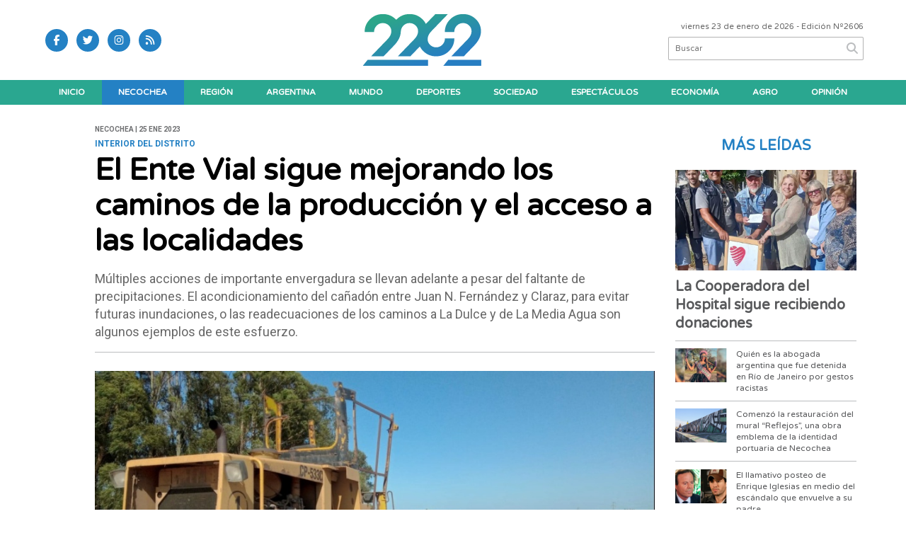

--- FILE ---
content_type: text/html; charset=utf-8
request_url: https://2262.com.ar/nota/5296/el-ente-vial-sigue-mejorando-los-caminos-de-la-produccion-y-el-acceso-a-las-localidades/
body_size: 10171
content:
<!doctype html>
<html class="no-js" lang="es">

<head>
<script async src="https://www.googletagmanager.com/gtag/js?id=G-91FEEMBR25"></script>
<script>
  window.dataLayer = window.dataLayer || [];
  function gtag(){dataLayer.push(arguments);}
  gtag('js', new Date());
  gtag('config', 'UA-131429203-60');
  gtag('config', 'G-91FEEMBR25');
</script>
<base href="https://2262.com.ar/">
<meta charset="utf-8">
<meta name="viewport"	 content="width=device-width , initial-scale=1, user-scalable=yes, minimum-scale=0.5, maximum-scale=2.0">
<meta name="language" content="es_ES"/>
<meta name="format-detection" content="telephone=no">
<meta name="generator" content="Vork.com.ar 2.0" />
<meta name="robots"	 content="index, follow" />
<meta itemprop="description" name="description" content="Múltiples acciones de importante envergadura se llevan adelante a pesar del faltante de precipitaciones. El acondicionamiento del cañadón entre Jua" />
<meta itemprop="keywords" name="keywords"content="El, Ente, Vial, sigue, mejorando, los, caminos, de, la, producción, y, el, acceso, a, las, localidades" />


<!-- Twitter Card data -->
<meta name="twitter:card" content="summary">
<meta name="twitter:site" content="@2262Noticias">
<meta name="twitter:title" content="El Ente Vial sigue mejorando los caminos de la producción y el acceso a las localidades - 2262">
<meta name="twitter:description" content="Múltiples acciones de importante envergadura se llevan adelante a pesar del faltante de precipitaciones. El acondicionamiento del cañadón entre Jua">
<meta name="twitter:creator" content="@2262Noticias">
<meta name="twitter:image" content="https://2262.com.ar/uploads/noticias/2/2023/01/20230125115526_25-01-foto-ente-vial-camino-la-dulce-01.jpg">

<!-- Open Graph data -->
<meta property="og:title" content="El Ente Vial sigue mejorando los caminos de la producción y el acceso a las localidades - 2262" />
<meta property="og:type" content="article" />
<meta property="og:url" content="https://2262.com.ar/nota/5296/el-ente-vial-sigue-mejorando-los-caminos-de-la-produccion-y-el-acceso-a-las-localidades/" />
<meta property="og:image" content="https://2262.com.ar/uploads/noticias/2/2023/01/20230125115526_25-01-foto-ente-vial-camino-la-dulce-01.jpg" />
<meta property="og:description" content="Múltiples acciones de importante envergadura se llevan adelante a pesar del faltante de precipitaciones. El acondicionamiento del cañadón entre Jua" />
<meta property="og:site_name" content="2262" />
<meta property="og:locale" content="es_LA" />

<meta name="news_keywords" content="El, Ente, Vial, sigue, mejorando, los, caminos, de, la, producción, y, el, acceso, a, las, localidades" />
<meta property="article:tag" content="El, Ente, Vial, sigue, mejorando, los, caminos, de, la, producción, y, el, acceso, a, las, localidades">
<meta property="article:section" content="Necochea">
<link rel="canonical" href="https://2262.com.ar/nota/5296/el-ente-vial-sigue-mejorando-los-caminos-de-la-produccion-y-el-acceso-a-las-localidades/">
<link rel="author" href="./humans.txt" />
<link rel="shortcut icon" href="./uploads/cliente/favicon/20220201132312_recurso-1.png" type="image/png">
<link rel="apple-touch-icon-precomposed" href="./uploads/cliente/touch-icons/apple-touch-icon-precomposed/20220201132312_recurso-1.png">
<link rel="apple-touch-icon-precomposed" sizes="72x72" href="./uploads/cliente/touch-icons/apple-touch-icon-72x72-precomposed/20220201132312_recurso-1.png">
<link rel="apple-touch-icon-precomposed" sizes="76x76" href="./uploads/cliente/touch-icons/apple-touch-icon-76x76-precomposed/20220201132312_recurso-1.png">
<link rel="apple-touch-icon-precomposed" sizes="114x114" href="./uploads/cliente/touch-icons/apple-touch-icon-114x114-precomposed/20220201132312_recurso-1.png">
<link rel="apple-touch-icon-precomposed" sizes="120x120" href="./uploads/cliente/touch-icons/apple-touch-icon-120x120-precomposed/20220201132312_recurso-1.png">
<link rel="apple-touch-icon-precomposed" sizes="152x152" href="./uploads/cliente/touch-icons/apple-touch-icon-152x152-precomposed/20220201132312_recurso-1.png">
<link rel="apple-touch-icon-precomposed" sizes="144x144" href="./uploads/cliente/touch-icons/apple-touch-icon-144x144-precomposed/20220201132312_recurso-1.png">
<link rel="apple-touch-icon" href="./uploads/cliente/touch-icons/touch-icon-192x192/20220201132312_recurso-1.png">
<link rel="stylesheet" href="./style/style_1751477020.min.css"> 
<link href="https://fonts.googleapis.com/css?family=Varela+Round:regular,700" rel="stylesheet">
<link href="https://fonts.googleapis.com/css?family=Roboto:regular,700" rel="stylesheet">

 <style>

 .ftitulo{ font-family: Varela Round, sans-serif; }
 .ftitulo.bold, .ftitulo .bold{ font-weight: 700; }
 .fparrafo{ font-family: Roboto, sans-serif; }
 </style>
  <link rel="stylesheet" href="./js/owlcarousel/assets/owl.carousel.min_1751477023.min.css"> 
	<link rel="stylesheet" href="./js/owlcarousel/assets/owl.theme.default.min_1751477023.min.css"> 
<script src="https://code.jquery.com/jquery-3.3.1.js"  integrity="sha256-2Kok7MbOyxpgUVvAk/HJ2jigOSYS2auK4Pfzbm7uH60="  crossorigin="anonymous"></script>
<title>El Ente Vial sigue mejorando los caminos de la producción y el acceso a las localidades - 2262</title>
<meta http-equiv="refresh" content="1800 ">

<link rel="stylesheet" href="./style/selection-sharer_1751477020.min.css"> 

<link rel="amphtml" href="https://2262.com.ar/amp/5296/el-ente-vial-sigue-mejorando-los-caminos-de-la-produccion-y-el-acceso-a-las-localidades/">


	<script type="application/ld+json">
	{
	  "@context": "http://schema.org",
	  "@type": "NewsArticle",
	  "mainEntityOfPage": {
	    "@type": "WebPage",
	    "@id": "https://2262.com.ar/nota/5296/el-ente-vial-sigue-mejorando-los-caminos-de-la-produccion-y-el-acceso-a-las-localidades/"
	  },
	  "articleSection" : "Necochea",
	  "headline": "El Ente Vial sigue mejorando los caminos de la producción y el acceso a las localidades - 2262",
	  "image": [
	    "https://2262.com.ar/uploads/noticias/2/2023/01/20230125115526_25-01-foto-ente-vial-camino-la-dulce-01.jpg"
	   ],
	  "datePublished": "2026-01-23T06:24:00-03:00",
	   "publisher": {
	      "@type": "Organization",
	      "name": "	https://2262.com.ar/nota/5296/el-ente-vial-sigue-mejorando-los-caminos-de-la-produccion-y-el-acceso-a-las-localidades/",
	      "logo": {
	        "@type": "ImageObject",
	        "url": "	",
	        "width": 214,
	        "height": 60
	      },
	  "description": "Múltiples acciones de importante envergadura se llevan adelante a pesar del faltante de precipitaciones. El acondicionamiento del cañadón entre Jua"
	}
	</script>
</head>
<!--                            
                               ====                         
                            =========                       
                        ====        ===                     
                     ====    +++++   ====                   
                   ===    ++++++++++   ===                  
                   ===   ++++++++++++    ===                
                    ===    +++++++++    ======              
                     ===    +++++     ==========            
                      ====        =====       ====    
                        ===    =====     +++    ====  
                        =========     ++++++++    ==== 
                        =======     ++++++++++++    ===
                      =========    +++++++++++++++    ===
                   =====     ====    +++++++++++++    ====
               ======         ====    ++++++++++      ====
            ======     ++++     ===    ++++++      ======
          =====      ++++++++    ====           ======
         ====     ++++++++++++    ====        ======
        ====     ++++++++++++++     ====   ======
        =====    +++++++++++++++    ===========
         ====    +++++++++++++     ========
          ====    ++++++++++       =====
           ====     ++++++       ======
            ====     +++       ======
             ====           ======
              ====        ======
               =====   =======
                ===========
                 ========            
                                                                        
 
 =============================================================================
 diseño y programación
 http://www.vork.com.ar
 info@vork.com.ar
 
 -->
<body class="bgbody nota">

<section class="ftitulo">
	<header class="d-none d-md-block" id="header_vorknews">
		<div class="boxed auto pl10 pr10 pt15 pb15">
			<div class="row">
				<div class="col-sm-4 equalheight tal modulo_redes_sociales align-middle">
					<div class="w100p">
						<div class="links_redes_sociales">
			<a class="dib" href="https://www.facebook.com/2262Noticias" target="_blank">
		<span class="fa-stack fa-md mr dib">
		  <i class="fas cprincipal fa-circle fa-stack-2x"></i>
		  <i class="fab cwhite  fa-facebook-f fa-stack-1x fz15"></i>
		</span>
	</a>
	
		<a class="dib" href="https://twitter.com/2262Noticias" target="_blank">
		<span class="fa-stack fa-md mr dib">
		  <i class="fas cprincipal fa-circle fa-stack-2x"></i>
		  <i class="fab cwhite  fa-twitter fa-stack-1x fz15"></i>
		</span>
	</a>
	
	
		<a class="dib" href="https://www.instagram.com/2262noticias/" target="_blank">
		<span class="fa-stack fa-md mr dib">
		  <i class="fas cprincipal fa-circle fa-stack-2x"></i>
		  <i class="fab cwhite  fa-instagram fa-stack-1x fz15"></i>
		</span>
	</a>
	
		<a class="dib" href="./rss" target="_blank">
		<span class="fa-stack fa-md mr dib">
		  <i class="fas cprincipal fa-circle fa-stack-2x"></i>
		  <i class="fa cwhite fa-rss fa-stack-1x fz15"></i>
		</span>
	</a>
	</div>
					</div>
				</div>
				<!-- <div class="col-md-3 tac equalheight modulo_clima d-none d-md-flex">
					<div class="middle_magic">
						<div>
													</div>
					</div>
				</div> -->
				<div class="col-sm-5 equalheight modulo_logo" >
					<div class="w100p vertical-center horizontal-center" style="margin-left: 12%;">
						<a href="./" class="db mr50" id="logo"><img src="./uploads/cliente/marca/20220201124743_logo.svg"  class="db auto" alt="2262" ></a>
					</div>
				</div>
				<div class="col-sm-3 equalheight modulo_buscador align-middle">
					<div class="vertical-center">
						<div class="tar pb3p pt3p w100p">
							<div class="fz11 lh18 tar ctext mb5">
								<span class="capitalize">viernes 23 de enero de 2026</span>  - Edición Nº2606							</div>
							<div id="search" class="">
	<form action="./resultados/" class="posr"  method="get" novalidate="novalidate" class="form-buscador">
		<input type="text" placeholder="Buscar" class="fz11 ftitulo bgwhite p9" name="q" required="required" style="color: rgb(153, 153, 153);"><a href="javascript:;" class="posa top right mr8 mt5 ctextlight" id="boton-buscador"><i class="fa fa-search"></i></a>
	</form>
</div>



<script>
$(function() {
	var form = $('.form-buscador');

	form.each(function(index) {
		$(this).vorkForm({
			sendMethod:   "submit",             			submitButton: "#boton-buscador", 			onErrors: function(m) {
			}
		});
	});
});
</script>
						</div>
					</div>
				</div>
			</div>
		</div>
		<div class="bgsecundario">
			
<script src="./js/menu_vorknews_1751477023.min.js"></script> 
<nav id="menu_header_vorknews" class="ftitulo fz12 ttu lh35 lsn tac auto boxed">
	<ul class="w100p" style="display: inline-flex;justify-content: space-between;">

			<li class="dib">
				<a class="tdn pl10 pr10 cwhite btn-principal db hover_menu bgsecundario  " href="./">Inicio</a>
			</li>
						<li class="dib ">
				<a class="tdn pl10 pr10 cwhite btn-principal db hover_menu bgsecundario active"  href="./seccion/necochea/">Necochea</a>
							</li>
						<li class="dib ">
				<a class="tdn pl10 pr10 cwhite btn-principal db hover_menu bgsecundario "  href="./seccion/region/">Región</a>
							</li>
						<li class="dib ">
				<a class="tdn pl10 pr10 cwhite btn-principal db hover_menu bgsecundario "  href="./seccion/argentina/">Argentina</a>
							</li>
						<li class="dib ">
				<a class="tdn pl10 pr10 cwhite btn-principal db hover_menu bgsecundario "  href="./seccion/mundo/">Mundo</a>
							</li>
						<li class="dib ">
				<a class="tdn pl10 pr10 cwhite btn-principal db hover_menu bgsecundario "  href="./seccion/deportes/">Deportes</a>
							</li>
						<li class="dib ">
				<a class="tdn pl10 pr10 cwhite btn-principal db hover_menu bgsecundario "  href="./seccion/sociedad/">Sociedad</a>
							</li>
						<li class="dib ">
				<a class="tdn pl10 pr10 cwhite btn-principal db hover_menu bgsecundario "  href="./seccion/espectaculos/">Espectáculos</a>
							</li>
						<li class="dib ">
				<a class="tdn pl10 pr10 cwhite btn-principal db hover_menu bgsecundario "  href="./seccion/economia/">Economía</a>
							</li>
						<li class="dib ">
				<a class="tdn pl10 pr10 cwhite btn-principal db hover_menu bgsecundario "  href="./seccion/agro/">Agro</a>
							</li>
						<li class="dib ">
				<a class="tdn pl10 pr10 cwhite btn-principal db hover_menu bgsecundario "  href="./seccion/opinion/">Opinión</a>
							</li>
				
	</ul>
</nav>
<script>
 $(document).ready(function() {
	 $("#menu_header_vorknews .menu-dropdown > a").click(function(e){
			e.preventDefault();
		});
		$("#menu_header_vorknews .menu-dropdown").hover(function(e){
			var text = $(this).find(".more").text();
			$(this).find(".more").text(
				text == "+" ? "-" : "+"
			);
 		});
	acomoda_menu();
 })
</script> 













<!-- Menu anterior -->
<!--<nav id="menu_header_vorknews" class="ftitulo fz12 ttu lh35 lsn tac auto boxed">
	<ul class="lsn">
		<div class="row around-xs ml0 mr0">
			<li class="col-xs">
				<a class="tdn cwhite btn-principal db hover_menu bgsecundario  " href="./">Inicio</a>
			</li>
						<li class="col-xs ">
				<a class="tdn cwhite btn-principal db hover_menu bgsecundario active" href="./seccion/necochea/">Necochea</a>
							</li>
						<li class="col-xs ">
				<a class="tdn cwhite btn-principal db hover_menu bgsecundario " href="./seccion/region/">Región</a>
							</li>
						<li class="col-xs ">
				<a class="tdn cwhite btn-principal db hover_menu bgsecundario " href="./seccion/argentina/">Argentina</a>
							</li>
						<li class="col-xs ">
				<a class="tdn cwhite btn-principal db hover_menu bgsecundario " href="./seccion/mundo/">Mundo</a>
							</li>
						<li class="col-xs ">
				<a class="tdn cwhite btn-principal db hover_menu bgsecundario " href="./seccion/deportes/">Deportes</a>
							</li>
						<li class="col-xs ">
				<a class="tdn cwhite btn-principal db hover_menu bgsecundario " href="./seccion/sociedad/">Sociedad</a>
							</li>
						<li class="col-xs ">
				<a class="tdn cwhite btn-principal db hover_menu bgsecundario " href="./seccion/espectaculos/">Espectáculos</a>
							</li>
						<li class="col-xs ">
				<a class="tdn cwhite btn-principal db hover_menu bgsecundario " href="./seccion/economia/">Economía</a>
							</li>
						<li class="col-xs ">
				<a class="tdn cwhite btn-principal db hover_menu bgsecundario " href="./seccion/agro/">Agro</a>
							</li>
						<li class="col-xs ">
				<a class="tdn cwhite btn-principal db hover_menu bgsecundario " href="./seccion/opinion/">Opinión</a>
							</li>
					</div>
	</ul>
</nav>
<script>
 $(document).ready(function() {
	 $("#menu_header_vorknews .menu-dropdown > a").click(function(e){
			e.preventDefault();
		});
 })
</script>-->
		</div>
	</header>
<div class="w100p z9999 db dn-md" id="menu_header_fixed">
	<div class="barra_muestra_menu p10 bgprincipal ">
		<div class="row middle-xs">
			<a href="./" class="col-xs tal logo-botonera">
				<img src="./uploads/cliente/logo_botonera/20220201132644_logo-botonera.svg" alt="" class="ml10" style="height: 35px;" >
			</a>

			<div class="col-3 dn dn-lg">
				<div id="search" class="">
	<form action="./resultados/" class="posr"  method="get" novalidate="novalidate" class="form-buscador">
		<input type="text" placeholder="Buscar" class="fz11 ftitulo bgwhite p9" name="q" required="required" style="color: rgb(153, 153, 153);"><a href="javascript:;" class="posa top right mr8 mt5 ctextlight" id="boton-buscador"><i class="fa fa-search"></i></a>
	</form>
</div>



<script>
$(function() {
	var form = $('.form-buscador');

	form.each(function(index) {
		$(this).vorkForm({
			sendMethod:   "submit",             			submitButton: "#boton-buscador", 			onErrors: function(m) {
			}
		});
	});
});
</script>
			</div>

			<div class="col-3 tar ftitulo cwhite pr10 fz11 dn">
				23/1/26			</div>

			<a href="javascript:;" class="dib muestra_menu col tar last-xs">
				<i class="fa fa-bars fa-2x cwhite"></i>
			</a>
		</div>

		<nav class="menu-mobile fz12 ttu lh35 lsn tac posa left dn bgsecundario">
			<ul class="lsn">
				<li class="db">
					<a class="tdn cwhite btn-principal dib hover_menu w100p pl3p bgsecundario bgprincipal-hover  " href="./">Inicio</a>
				</li>
									<li class="db ">
						<a class="tdn cwhite btn-principal dib hover_menu w100p pl3p bgsecundario bgprincipal-hover active" href="./seccion/necochea/">Necochea</a>
											</li>
									<li class="db ">
						<a class="tdn cwhite btn-principal dib hover_menu w100p pl3p bgsecundario bgprincipal-hover " href="./seccion/region/">Región</a>
											</li>
									<li class="db ">
						<a class="tdn cwhite btn-principal dib hover_menu w100p pl3p bgsecundario bgprincipal-hover " href="./seccion/argentina/">Argentina</a>
											</li>
									<li class="db ">
						<a class="tdn cwhite btn-principal dib hover_menu w100p pl3p bgsecundario bgprincipal-hover " href="./seccion/mundo/">Mundo</a>
											</li>
									<li class="db ">
						<a class="tdn cwhite btn-principal dib hover_menu w100p pl3p bgsecundario bgprincipal-hover " href="./seccion/deportes/">Deportes</a>
											</li>
									<li class="db ">
						<a class="tdn cwhite btn-principal dib hover_menu w100p pl3p bgsecundario bgprincipal-hover " href="./seccion/sociedad/">Sociedad</a>
											</li>
									<li class="db ">
						<a class="tdn cwhite btn-principal dib hover_menu w100p pl3p bgsecundario bgprincipal-hover " href="./seccion/espectaculos/">Espectáculos</a>
											</li>
									<li class="db ">
						<a class="tdn cwhite btn-principal dib hover_menu w100p pl3p bgsecundario bgprincipal-hover " href="./seccion/economia/">Economía</a>
											</li>
									<li class="db ">
						<a class="tdn cwhite btn-principal dib hover_menu w100p pl3p bgsecundario bgprincipal-hover " href="./seccion/agro/">Agro</a>
											</li>
									<li class="db ">
						<a class="tdn cwhite btn-principal dib hover_menu w100p pl3p bgsecundario bgprincipal-hover " href="./seccion/opinion/">Opinión</a>
											</li>
								<li class="db bgsecundario search-container">
					<div id="search-mobile" class="p5 dn">
						<form action="./resultados/" class="posr"  method="get" class="form-buscador" novalidate="novalidate">
							<input type="text" placeholder="Buscar" class="fz11 ftitulo bgwhite p9 bdn" name="q" required="required" style="color: rgb(153, 153, 153);"><a href="javascript:;" class="posa top right mr8 ctextlight" id="boton-buscador"><i class="fa fa-search"></i></a>
						</form>
					</div>

				</li>
			</ul>
		</nav>
	</div>
</div>
<script>
 $(document).ready(function() {
	 $(".menu-mobile .menu-dropdown > a").click(function(e){
			e.preventDefault();
			$(".menu-mobile>ul>li").not(".menu-dropdown, .search-container").slideToggle();
			$(this).siblings("ul").slideToggle();

			var text = $(this).find(".more").text();
			$(this).find(".more").text(
				text == "+" ? "-" : "+"
			);
		});
 })
</script>
<div class="bgcaja boxed auto">
	<section id="main" class="pb20">
		<div class="row">
			<div id="columna-noticia-1" class="col-12 col-md-9">
								<div class="row pb3p">
					<div class="pt3p pb3p col-offset-0 col-md-offset-1 col-12 col-md-11 nota-encabezado">
						<h4 class="fparrafo clightgrey bold fz10 lh15 ttu mb5">Necochea | 25 ene 2023</h4>
						<h3 class="fparrafo cprincipal bold fz12 lh16 ttu mb5">Interior del distrito</h3>
						<h1 class="ftitulo cblack fz43 mb15 bold lh50">El Ente Vial sigue mejorando los caminos de la producción y el acceso a las localidades</h1>
						<h2 class="fparrafo ctext fz18 lh25">Múltiples acciones de importante envergadura se llevan adelante a pesar del faltante de precipitaciones. El acondicionamiento del cañadón entre Juan N. Fernández y Claraz, para evitar futuras inundaciones, o las readecuaciones de los caminos a La Dulce y de La Media Agua son algunos ejemplos de este esfuerzo.</h2>
						<hr class="mt2p bdb bdtextlight">
					</div>
											<div class="col-offset-0 col-md-offset-1 col-12 col-md-11">
							<div class="owl-carousel owl-theme carousel-nota">
																							    <div class="item">
										<img src="./uploads/noticias/5/2023/01/20230125115526_25-01-foto-ente-vial-camino-la-dulce-01.jpg" class="maw100pc" alt="">
																			</div>
															</div>
						</div>
										<!-- TAGS -->
											<div class="col-12 col-md-10 col-md-offset-2 fz10 lh12">
							<div class="bdb bdtextlight tar mt5 pt8 pb8">
								<span class='cprincipal'>TAGS: </span>
								<a href="./tag/121/Juan N. Fernández" class="ctext cprincipal-hover">JUAN N. FERNáNDEZ</a>, <a href="./tag/542/Ente Vial" class="ctext cprincipal-hover">ENTE VIAL</a>, <a href="./tag/966/La Dulce" class="ctext cprincipal-hover">LA DULCE</a>, <a href="./tag/1126/Claraz" class="ctext cprincipal-hover">CLARAZ</a>, <a href="./tag/9198/Acondicionamiento" class="ctext cprincipal-hover">ACONDICIONAMIENTO</a>, <a href="./tag/11316/Caminos" class="ctext cprincipal-hover">CAMINOS</a>, <a href="./tag/13248/Sergio Giorello" class="ctext cprincipal-hover">SERGIO GIORELLO</a>, <a href="./tag/13527/Cañadón" class="ctext cprincipal-hover">CAñADóN</a>, <a href="./tag/17928/Interior del distrito" class="ctext cprincipal-hover">INTERIOR DEL DISTRITO</a>, <a href="./tag/20957/Mejora" class="ctext cprincipal-hover">MEJORA</a>, <a href="./tag/20960/Ruta Nº 80" class="ctext cprincipal-hover">RUTA Nº 80</a>, <a href="./tag/20965/Media Agua" class="ctext cprincipal-hover">MEDIA AGUA</a>							</div>
						</div>
										<div class="col-12 col-md-10 col-md-offset-2 fz10 lh12">
						<div class="bdb bdtextlight tar mb8 pt8 pb8">
							<div class="sharethis-inline-share-buttons"></div>
						</div>
					</div>
				</div>
								<div class="row">
					<div class="col-12 col-md-2 fparrafo fz10 lh14 posr ctext columnista">
											</div>
					<div class="col-12 col-md-10 fparrafo ctext fz16 lh28 mb20">
						<div class="wysiwyg mb15">
														<p style="margin-bottom:11px">A pesar de la sequ&iacute;a, que muchas veces complica este tipo de trabajos, el Ente Vial de Necochea no detiene su accionar con el objetivo de mejorar los caminos de la producci&oacute;n primaria y el acceso a las distintas localidades del interior del partido.</p>

<p style="margin-bottom:11px">En ese sentido, uno de los puntos a resaltar es la obra que se ejecuta en el camino viejo a La Dulce, que comprende un largo tramo que va desde el sector del basurero hasta la Estancia &quot;Las 2 Hermanitas&quot;, donde &quot;se est&aacute; haciendo el rectificado, alteo y entoscado de una arteria muy importante porque vincula a todo el sector rural desde Necochea hasta esa localidad&quot;, explic&oacute; Sergio Giorello, titular del organismo descentralizado.</p>

<p style="margin-bottom:11px">&nbsp;</p>

<p style="margin-bottom:11px"><img alt="" src="/vadmin/js/ckeditor/../../../uploads/ckeditor/2023/01/20230125115657_25-01-foto-ente-vial-camino-media-agua.png" style="width: 730px; height: 548px;" /></p>

<p style="margin-bottom:11px">&nbsp;</p>

<p style="margin-bottom:11px">Al mismo tiempo, la maquinaria con la que cuenta la entidad entr&oacute; en la etapa final de readecuaci&oacute;n del camino de La Media Agua, donde solo resta el mejorado de 3,5 kil&oacute;metros de los 47 por los que se prolonga el recorrido.</p>

<p style="margin-bottom:11px">Ese tramo hab&iacute;a quedado pendiente ya que debido a su angostura no se pod&iacute;a acopiar, por lo que &quot;se hab&iacute;a convenido con los frentistas productores la contrataci&oacute;n de una retroexcavadora para la extracci&oacute;n de tosca, que se agrega a la nuestra que est&aacute; haciendo el apoyo y, tambi&eacute;n, hizo el complemento de tosca faltante a lo largo de todo el trayecto&quot;, indic&oacute; el presidente.</p>

<p style="margin-bottom:11px">En cuanto a las tareas de limpieza y acondicionamiento en el ca&ntilde;ad&oacute;n entre Juan N. Fern&aacute;ndez y Claraz, Giorello puntualiz&oacute; que continua &quot;el convenio con Hidr&aacute;ulica y estamos pr&oacute;ximos a llegar a la altura de la primera de las localidades, que es uno de los objetivos principales del accionar: defender su casco urbano&quot;; remarcando sobre la obra que &quot;ser&aacute; muy importante para futuras eventuales inundaciones&quot;.</p>

<p style="margin-bottom:11px">&nbsp;</p>

<p style="margin-bottom:11px"><img alt="" src="/vadmin/js/ckeditor/../../../uploads/ckeditor/2023/01/20230125115709_25-01-foto-ente-vial-canadon-fernandez-claraz.jpg" style="width: 350px; height: 233px;" />&nbsp;<img alt="" src="/vadmin/js/ckeditor/../../../uploads/ckeditor/2023/01/20230125115726_25-01-foto-ente-vial-acceso-los-angeles.jpg" style="width: 350px; height: 233px;" /></p>

<p style="margin-bottom:11px">&nbsp;</p>

<p style="margin-bottom:11px">Simult&aacute;neamente, el Ente Vial de Necochea continua con las tareas habituales y cotidianas planificadas alrededor del distrito, &quot;pese a la sequ&iacute;a que, a veces, perjudica mucho las labores de entoscado&quot;, seg&uacute;n defini&oacute; su titular.</p>

<p style="margin-bottom:11px">&quot;Sabemos de la falta de lluvia en los &uacute;ltimos tres o cuatro meses, entonces estamos tratando de calzar los entoscados, de trabajar la mano de tierra&quot;,&nbsp;defini&oacute; el encargado del organismo. Planteado este contexto, las maquinarias trabajan en el repaso de los caminos a San Jos&eacute;; en el costero, hacia el Balneario Los &Aacute;ngeles y las termas, &quot;muy transitado en esta &eacute;poca&quot;; o en el de Ana Mari, rumbo a La Negra.</p>

<p style="margin-bottom:11px">Finalmente, &quot;despu&eacute;s de que se finalizara la obra de alteo en la Ruta N&ordm; 80, que va de Juan N. Fern&aacute;ndez a Claraz, y que tuvimos la recepci&oacute;n definitiva de la obra por parte de la Provincia ya tenemos a cargo el mantenimiento de ese recorrido, por lo que otras motoniveladoras se encargan del repaso&quot;, se&ntilde;al&oacute; Sergio Giorello.</p>

<p style="margin-bottom:11px">&nbsp;</p>

<p style="margin-bottom:11px">&nbsp;</p>						</div>
						<div id="modulo_banners_bajo_noticia" class="">
</div>							<section id="facebook_comments">
				<span class="ctitulo fz22 bold ftitulo lh36 mb15">OPINÁ, DEJÁ TU COMENTARIO:</span>
		<div class="fb-comments" data-href="https://2262.com.ar/nota/5296/el-ente-vial-sigue-mejorando-los-caminos-de-la-produccion-y-el-acceso-a-las-localidades/" data-width="auto" data-num-posts="7"></div>
	</section>
												<span class="ctitulo fz22 bold ftitulo lh36 mt3p dib ttu mb15">Más Noticias</span>
						<section id="mas-noticias" class="pt2p">
							<article class="noticia-18 bdb bdtextlight pb2p mb4p has_image ">
	<a href="./nota/12273/presencias-locales-en-la-primera-visita-para-la-subasta-del-casino/" class="db">
		<div class="row">
							<div class="col-12 col-md-3 mb10">
					<figure class="posr">
						<div class="ovh">
							<img src="./uploads/noticias/3/2026/01/20260122094431_captura.jpg" class="d-block d-md-none" alt="Presencias locales en la primera visita para la subasta del Casino">
							<img src="./uploads/noticias/4/2026/01/20260122094431_captura.jpg" class="d-none d-md-block" alt="Presencias locales en la primera visita para la subasta del Casino">
						</div>
					</figure>
				</div>
						<div class="col-12 col-md-9 mb10">
				<h3 class="fparrafo cprincipal fz11 lh20 ttu bold"></h3>
				<h2 class="ftitulo bold ctitle fz22 lh30">Presencias locales en la primera visita para la subasta del Casino</h2>
			</div>
		</div>
	</a>
</article>
<article class="noticia-18 bdb bdtextlight pb2p mb4p has_image ">
	<a href="./nota/12276/trabajo-articulado-en-villa-zabala-para-prevenir-incendios-y-concientizar-sobre-la-prohibicion-de-quemas/" class="db">
		<div class="row">
							<div class="col-12 col-md-3 mb10">
					<figure class="posr">
						<div class="ovh">
							<img src="./uploads/noticias/3/2026/01/20260122103326_22-01-foto-limpieza-basural-villa-zabala.jpg" class="d-block d-md-none" alt="Trabajo articulado en Villa Zabala para prevenir incendios y concientizar sobre la prohibición de quemas">
							<img src="./uploads/noticias/4/2026/01/20260122103326_22-01-foto-limpieza-basural-villa-zabala.jpg" class="d-none d-md-block" alt="Trabajo articulado en Villa Zabala para prevenir incendios y concientizar sobre la prohibición de quemas">
						</div>
					</figure>
				</div>
						<div class="col-12 col-md-9 mb10">
				<h3 class="fparrafo cprincipal fz11 lh20 ttu bold"></h3>
				<h2 class="ftitulo bold ctitle fz22 lh30">Trabajo articulado en Villa Zabala para prevenir incendios y concientizar sobre la prohibición de quemas</h2>
			</div>
		</div>
	</a>
</article>
<article class="noticia-18 bdb bdtextlight pb2p mb4p has_image ">
	<a href="./nota/12275/la-pelicula-argentina-que-este-jueves-puede-meterse-en-los-oscar-2026-como-le-fue-en-la-temporada-de-premios/" class="db">
		<div class="row">
							<div class="col-12 col-md-3 mb10">
					<figure class="posr">
						<div class="ovh">
							<img src="./uploads/noticias/3/2026/01/20260122094841_captura.jpg" class="d-block d-md-none" alt="La película argentina que este jueves puede meterse en los Oscar 2026: cómo le fue en la temporada de premios">
							<img src="./uploads/noticias/4/2026/01/20260122094841_captura.jpg" class="d-none d-md-block" alt="La película argentina que este jueves puede meterse en los Oscar 2026: cómo le fue en la temporada de premios">
						</div>
					</figure>
				</div>
						<div class="col-12 col-md-9 mb10">
				<h3 class="fparrafo cprincipal fz11 lh20 ttu bold"></h3>
				<h2 class="ftitulo bold ctitle fz22 lh30">La película argentina que este jueves puede meterse en los Oscar 2026: cómo le fue en la temporada de premios</h2>
			</div>
		</div>
	</a>
</article>
<article class="noticia-18 bdb bdtextlight pb2p mb4p has_image ">
	<a href="./nota/12274/la-municipalidad-informa-el-operativo-de-seguridad-vial-en-el-marco-de-la-competencia-actitud-solidaria/" class="db">
		<div class="row">
							<div class="col-12 col-md-3 mb10">
					<figure class="posr">
						<div class="ovh">
							<img src="./uploads/noticias/3/2026/01/20260122094620_foto-agentes-transito-ilustrativa.jpg" class="d-block d-md-none" alt="La Municipalidad informa el operativo de seguridad vial en el marco de la competencia “Actitud Solidaria”">
							<img src="./uploads/noticias/4/2026/01/20260122094620_foto-agentes-transito-ilustrativa.jpg" class="d-none d-md-block" alt="La Municipalidad informa el operativo de seguridad vial en el marco de la competencia “Actitud Solidaria”">
						</div>
					</figure>
				</div>
						<div class="col-12 col-md-9 mb10">
				<h3 class="fparrafo cprincipal fz11 lh20 ttu bold"></h3>
				<h2 class="ftitulo bold ctitle fz22 lh30">La Municipalidad informa el operativo de seguridad vial en el marco de la competencia “Actitud Solidaria”</h2>
			</div>
		</div>
	</a>
</article>
<article class="noticia-18 bdb bdtextlight pb2p mb4p has_image ">
	<a href="./nota/12271/el-intendente-visito-el-campamento-scout-rover-moot-y-encabezo-un-foro-sobre-participacion-politica/" class="db">
		<div class="row">
							<div class="col-12 col-md-3 mb10">
					<figure class="posr">
						<div class="ovh">
							<img src="./uploads/noticias/3/2026/01/20260121132728_21-01-foto-rojas-en-campo-scout2.jpg" class="d-block d-md-none" alt="El Intendente visitó el campamento scout “Rover Moot” y encabezó un foro sobre participación política">
							<img src="./uploads/noticias/4/2026/01/20260121132728_21-01-foto-rojas-en-campo-scout2.jpg" class="d-none d-md-block" alt="El Intendente visitó el campamento scout “Rover Moot” y encabezó un foro sobre participación política">
						</div>
					</figure>
				</div>
						<div class="col-12 col-md-9 mb10">
				<h3 class="fparrafo cprincipal fz11 lh20 ttu bold"></h3>
				<h2 class="ftitulo bold ctitle fz22 lh30">El Intendente visitó el campamento scout “Rover Moot” y encabezó un foro sobre participación política</h2>
			</div>
		</div>
	</a>
</article>
<article class="noticia-18 bdb bdtextlight pb2p mb4p has_image ">
	<a href="./nota/12267/la-empresa-concordia-azul-y-la-municipalidad-articulan-esfuerzos-en-una-obra-de-alto-valor-comunitario/" class="db">
		<div class="row">
							<div class="col-12 col-md-3 mb10">
					<figure class="posr">
						<div class="ovh">
							<img src="./uploads/noticias/3/2026/01/20260121083604_20-01-foto-obra-agua-villa.jpg" class="d-block d-md-none" alt="La empresa Concordia Azul y la Municipalidad articulan esfuerzos en una obra de alto valor comunitario">
							<img src="./uploads/noticias/4/2026/01/20260121083604_20-01-foto-obra-agua-villa.jpg" class="d-none d-md-block" alt="La empresa Concordia Azul y la Municipalidad articulan esfuerzos en una obra de alto valor comunitario">
						</div>
					</figure>
				</div>
						<div class="col-12 col-md-9 mb10">
				<h3 class="fparrafo cprincipal fz11 lh20 ttu bold"></h3>
				<h2 class="ftitulo bold ctitle fz22 lh30">La empresa Concordia Azul y la Municipalidad articulan esfuerzos en una obra de alto valor comunitario</h2>
			</div>
		</div>
	</a>
</article>
						</section>
						<div id="modulo_banners_bajo_relacionadas" class="">
</div>						<div id="modulo_banners_bajo_comentarios" class="">
</div>					</div>
				</div>
			</div>
			<div id="columna-noticia-2" class="col-12 col-md-3 mt-md-20">
				<aside>
		<script type="text/javascript" src="js/encuestas.js"></script>
		<section id="encuestas" class="mb10 tac">
			<div id='encuesta' class=""></div>
		</section>
		<div id="modulo_banners_bajo_encuesta" class="">
</div></aside>
				<aside id="notas_mas_leidas" class="bgwhite p10 mb15 mt15">
    <h1 class="ttu tac cprincipal bold fz20 lh26 mb10">MÁS LEÍDAS</h1>
    <article class="noticia-12g pb4p pt4p has_image ">
	<a href="./nota/12264/la-cooperadora-del-hospital-sigue-recibiendo-donaciones/">
		<figure class="posr mb10">
			<div class="ovh">
				<img src="./uploads/noticias/3/2026/01/20260120083658_captura.jpg" alt="La Cooperadora del Hospital sigue recibiendo donaciones" class="z9">
			</div>
		</figure>
		<div>
			<h2 class="ftitulo bold ctitle fz20 lh26">La Cooperadora del Hospital sigue recibiendo donaciones</h2>
		</div>
		<div class="clear"></div>
	</a>
</article>
    <article class="noticia-12 bdt bdtextlight pb4p pt4p has_image ">
	<a href="./nota/12259/quien-es-la-abogada-argentina-que-fue-detenida-en-rio-de-janeiro-por-gestos-racistas/" class="db">
		<div class="row">
			<figure class="col-4 posr">
				<div class="ovh">
					<img src="./uploads/noticias/4/2026/01/20260119083920_captura.jpg" alt="Quién es la abogada argentina que fue detenida en Río de Janeiro por gestos racistas" class="z9">
				</div>
			</figure>
			<div class="pl4 col-8">
				<h4 class="ftitulo ctitle fz12 lh16">Quién es la abogada argentina que fue detenida en Río de Janeiro por gestos racistas</h4>
				<span class="fz11 ctitle"></span>
			</div>

		</div>
	</a>
</article>
<article class="noticia-12 bdt bdtextlight pb4p pt4p has_image ">
	<a href="./nota/12255/comenzo-la-restauracion-del-mural-reflejos-una-obra-emblema-de-la-identidad-portuaria-de-necochea/" class="db">
		<div class="row">
			<figure class="col-4 posr">
				<div class="ovh">
					<img src="./uploads/noticias/4/2026/01/20260118095724_20260117120403-img-20260114-wa0031.jpg" alt="Comenzó la restauración del mural “Reflejos”, una obra emblema de la identidad portuaria de Necochea" class="z9">
				</div>
			</figure>
			<div class="pl4 col-8">
				<h4 class="ftitulo ctitle fz12 lh16">Comenzó la restauración del mural “Reflejos”, una obra emblema de la identidad portuaria de Necochea</h4>
				<span class="fz11 ctitle"></span>
			</div>

		</div>
	</a>
</article>
<article class="noticia-12 bdt bdtextlight pb4p pt4p has_image ">
	<a href="./nota/12256/el-llamativo-posteo-de-enrique-iglesias-en-medio-del-escandalo-que-envuelve-a-su-padre/" class="db">
		<div class="row">
			<figure class="col-4 posr">
				<div class="ovh">
					<img src="./uploads/noticias/4/2026/01/20260118100746_captura.jpg" alt="El llamativo posteo de Enrique Iglesias en medio del escándalo que envuelve a su padre" class="z9">
				</div>
			</figure>
			<div class="pl4 col-8">
				<h4 class="ftitulo ctitle fz12 lh16">El llamativo posteo de Enrique Iglesias en medio del escándalo que envuelve a su padre</h4>
				<span class="fz11 ctitle"></span>
			</div>

		</div>
	</a>
</article>
<article class="noticia-12 bdt bdtextlight pb4p pt4p has_image ">
	<a href="./nota/12262/en-febrero-se-vence-la-concesion-del-servicio-de-transportes-de-pasajeros-en-necochea-y-quequen/" class="db">
		<div class="row">
			<figure class="col-4 posr">
				<div class="ovh">
					<img src="./uploads/noticias/4/2026/01/20260119142101_captura.jpg" alt="En febrero se vence la concesión del servicio de transportes de pasajeros en Necochea y Quequén" class="z9">
				</div>
			</figure>
			<div class="pl4 col-8">
				<h4 class="ftitulo ctitle fz12 lh16">En febrero se vence la concesión del servicio de transportes de pasajeros en Necochea y Quequén</h4>
				<span class="fz11 ctitle"></span>
			</div>

		</div>
	</a>
</article>
    <div class="clear"></div>
</aside>
<div id="modulo_banners_bajo_mas_leidas" class="">
</div>				
<script src="./js/vorkform/vorkform_1751477023.min.js"></script> 
<script type="text/javascript">
$(function() {
	$("#newsletter_form").vorkForm({
		errorClass: "error",                		sendMethod: "ajax",                 		submitButton: "#newsletter_submit", 		onSendEnd:function() {
			$('#newsletter_form').find('.boton').fadeOut(400)
			$('#newsletter_form').find('#newsletter_mail').val('Gracias!');
		}
	});
});
</script>

<div id="newsletter" class="p20 bgprincipal cfondo pt20 mb15">
	<h1 class="ftitulo fz24 lh26 cwhite">NEWSLETTER</h1>
	<p class="fz12 fparrafo cwhite">Suscríbase a nuestro boletín de noticias</p>
	<form id="newsletter_form" action="./ajax/newsletter.php" method="post" accept-charset="utf-8" class="posr">
		<input type="email" name="newsletter_mail" id="newsletter_mail" placeholder="Su email aquí" required="required" class="bdfondo bgwhite p8 fll ctext fparrafo fz12 g12"/>
		<a href="javascript:;" class="posa top right mr8 mt6" id="newsletter_submit"><i class="fa fa-chevron-right"></i></a>
		<div class="clear"></div>
	</form>
</div>
<div id="modulo_banners_bajo_newsletter" class="">
</div>				<div class="dn db-md">
					<a class="twitter-timeline" data-width="600" data-height="280" href="https://twitter.com/2262Noticias?ref_src=twsrc%5Etfw">Tweets by estudioVork</a> <script async src="https://platform.twitter.com/widgets.js" charset="utf-8"></script><div id="modulo_banners_bajo_widget_twitter" class="">
</div>				</div>
				<div class="ovh dn db-md">
						<div class="mb">
		<div class="fb-page" data-href="https://www.facebook.com/2262Noticias" data-tabs="timeline" data-width="" data-height="400" data-small-header="false" data-adapt-container-width="true" data-hide-cover="false" data-show-facepile="true"><blockquote cite="https://www.facebook.com/vorkestudio/" class="fb-xfbml-parse-ignore"><a href="https://www.facebook.com/vorkestudio/">Vork diseño</a></blockquote></div>	</div>
	<div id="modulo_banners_bajo_widget_facebook" class="">
</div>				</div>
			</div>
		</div>
	</section>
</div>
<footer class="bgblack bdrbl pt20 pb20">
	<div class="auto boxed">
		<div class="row">
			<div class="col-12 col-md-3 mb">
				<div class="vertical-center">
					<div class="w100p">
						<a href="./" class="dib w100p" id="logo"><img src="./uploads/cliente/logo_botonera/20220201132644_logo-botonera.svg" width="100%" alt="2262" ></a>
					</div>
				</div>
			</div>
			<div class="col-12 col-md-9 tar social-container mb">
				<div class="links_redes_sociales">
			<a class="dib" href="https://www.facebook.com/2262Noticias" target="_blank">
		<span class="fa-stack fa-md mr dib">
		  <i class="fas cprincipal fa-circle fa-stack-2x"></i>
		  <i class="fab cwhite  fa-facebook-f fa-stack-1x fz15"></i>
		</span>
	</a>
	
		<a class="dib" href="https://twitter.com/2262Noticias" target="_blank">
		<span class="fa-stack fa-md mr dib">
		  <i class="fas cprincipal fa-circle fa-stack-2x"></i>
		  <i class="fab cwhite  fa-twitter fa-stack-1x fz15"></i>
		</span>
	</a>
	
	
		<a class="dib" href="https://www.instagram.com/2262noticias/" target="_blank">
		<span class="fa-stack fa-md mr dib">
		  <i class="fas cprincipal fa-circle fa-stack-2x"></i>
		  <i class="fab cwhite  fa-instagram fa-stack-1x fz15"></i>
		</span>
	</a>
	
		<a class="dib" href="./rss" target="_blank">
		<span class="fa-stack fa-md mr dib">
		  <i class="fas cprincipal fa-circle fa-stack-2x"></i>
		  <i class="fa cwhite fa-rss fa-stack-1x fz15"></i>
		</span>
	</a>
	</div>
			</div>
		</div>


		<div class="col-12 mtg ptbg bdwhite bdt tac pt1p pb1p">
			<nav class="fz10 ttu">
		<a class="ftitulo bold fz11 tdn cwhite cprincipal-hover h_tdu mr1p ml1p  is_current" href="./seccion/necochea/">Necochea</a>
		<a class="ftitulo bold fz11 tdn cwhite cprincipal-hover h_tdu mr1p ml1p  " href="./seccion/region/">Región</a>
		<a class="ftitulo bold fz11 tdn cwhite cprincipal-hover h_tdu mr1p ml1p  " href="./seccion/argentina/">Argentina</a>
		<a class="ftitulo bold fz11 tdn cwhite cprincipal-hover h_tdu mr1p ml1p  " href="./seccion/mundo/">Mundo</a>
		<a class="ftitulo bold fz11 tdn cwhite cprincipal-hover h_tdu mr1p ml1p  " href="./seccion/deportes/">Deportes</a>
		<a class="ftitulo bold fz11 tdn cwhite cprincipal-hover h_tdu mr1p ml1p  " href="./seccion/sociedad/">Sociedad</a>
		<a class="ftitulo bold fz11 tdn cwhite cprincipal-hover h_tdu mr1p ml1p  " href="./seccion/espectaculos/">Espectáculos</a>
		<a class="ftitulo bold fz11 tdn cwhite cprincipal-hover h_tdu mr1p ml1p  " href="./seccion/economia/">Economía</a>
		<a class="ftitulo bold fz11 tdn cwhite cprincipal-hover h_tdu mr1p ml1p  " href="./seccion/agro/">Agro</a>
		<a class="ftitulo bold fz11 tdn cwhite cprincipal-hover h_tdu mr1p ml1p  " href="./seccion/opinion/">Opinión</a>
		<br>
		<a class="ftitulo bold fz11 tdn cwhite cprincipal-hover h_tdu mr1p ml1p  " href="./quienes-somos/">Quiénes somos</a>
		<a class="ftitulo bold fz11 tdn cwhite cprincipal-hover h_tdu mr1p ml1p  " href="./contacto/">Contacto</a>
	</nav>
		</div>

		<hr class="bdwhite bdt mb20">
		<div class="row">
			<div class="col-12 col-md-10 mb30">
				<div class="db dib-md tac tal-md mb20 mb-md-0">
									</div>
				<div class="fz10 lh18 cwhite db dib-md vam tac tal-md">
					<p>© Copyright 2021 / <strong>2262.com.ar /</strong> Todos los derechos reservados /</p>

<p>Necochea - Argentina</p>

<p> </p>				</div>
			</div>
			<div class="col-12 col-md-2 tac tar-md vam">
				<style>
a.vork{display: inline-block;width: 100px;height: 35px;white-space: nowrap;overflow: hidden;}
a.vork:hover >img{margin-top: -37px;}
</style>
<a href="http://www.vorknews.com.ar/" target="_blank" class="vork hbg mt-md-15" ><img src="./images/vork_logo.svg" width="100" class="vam" alt="Vorknews Sistema para diarios online" /></a>
			</div>
		</div>
	</div>

</footer>

</section>
<script>
	gtag('event', 'Necochea', {
      'event_category': 'Seccion',
      'event_label': 'https://2262.com.ar/nota/5296/el-ente-vial-sigue-mejorando-los-caminos-de-la-produccion-y-el-acceso-a-las-localidades/'
    });
</script>
<link rel="stylesheet" href="./js/fancybox/dist/fancybox_1751477023.min.css"> 
<script src="./js/fancybox/dist/fancybox_1751477023.min.js"></script> 
<!--.container -->
<script src="./js/functions_1751477023.min.js"></script> 
<div id="fb-root"></div>
<script>(function(d, s, id) {
  var js, fjs = d.getElementsByTagName(s)[0];
  if (d.getElementById(id)) return;
  js = d.createElement(s); js.id = id;
  js.src = "//connect.facebook.net/es_ES/sdk.js#xfbml=1&version=v2.7&appId=131595083601066";
  fjs.parentNode.insertBefore(js, fjs);
}(document, 'script', 'facebook-jssdk'));</script>
  <script type="text/javascript" src="./js/owlcarousel/owl.carousel.js"></script>
  <script type="text/javascript">
    $(document).ready(function() {
      $('.owl-carousel').owlCarousel({
        loop:true,
        margin:1,
        nav: true,
        dots: false,
        items: 1,
      });
    });
  </script>

  <script src="./js/selection-sharer/selection-sharer_1751477023.min.js"></script> 
  <script>
    $('.wysiwyg p').selectionSharer();
  </script>


<script type='text/javascript' src='https://platform-api.sharethis.com/js/sharethis.js#property=5f6cb8576d030b0012ecb4d3&product=inline-share-buttons' async='async'></script>


<script src="./js/fontawesome/js/all.min.js" crossorigin="anonymous"></script>


<script defer src="https://static.cloudflareinsights.com/beacon.min.js/vcd15cbe7772f49c399c6a5babf22c1241717689176015" integrity="sha512-ZpsOmlRQV6y907TI0dKBHq9Md29nnaEIPlkf84rnaERnq6zvWvPUqr2ft8M1aS28oN72PdrCzSjY4U6VaAw1EQ==" data-cf-beacon='{"version":"2024.11.0","token":"079c4359e8034f9ebb5056e9f5e2a9db","r":1,"server_timing":{"name":{"cfCacheStatus":true,"cfEdge":true,"cfExtPri":true,"cfL4":true,"cfOrigin":true,"cfSpeedBrain":true},"location_startswith":null}}' crossorigin="anonymous"></script>
</body>
</html>
